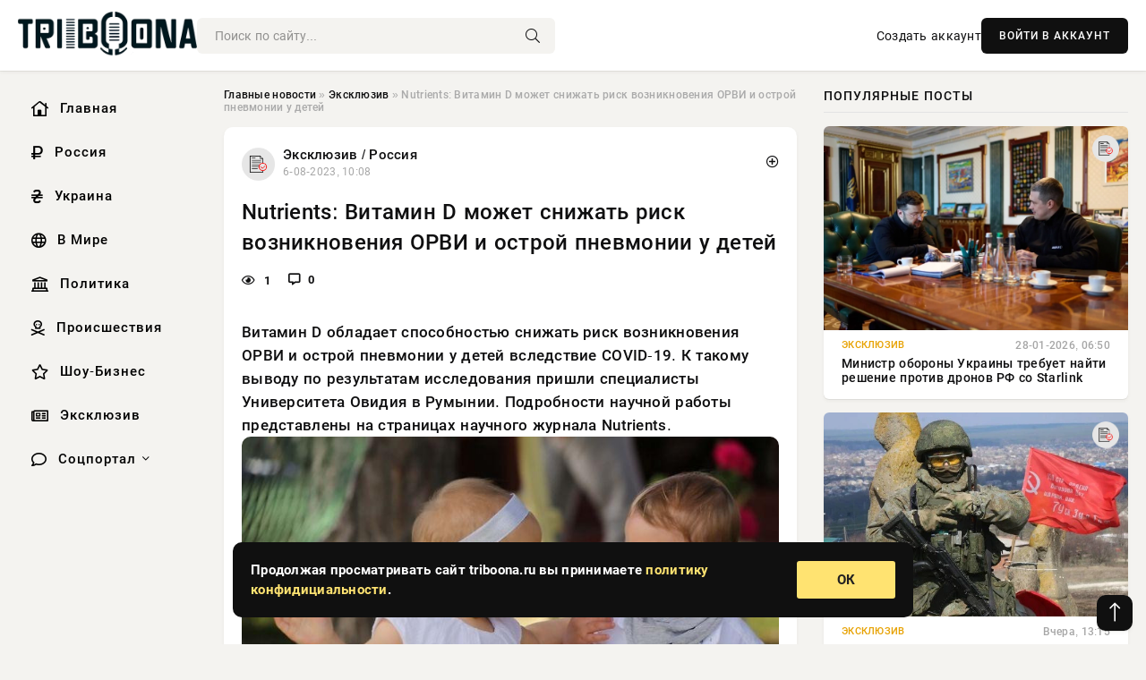

--- FILE ---
content_type: text/html; charset=utf-8
request_url: https://triboona.ru/exclusive/317974-nutrients-vitamin-d-mozhet-snizhat-risk-vozniknovenija-orvi-i-ostroj-pnevmonii-u-detej.html
body_size: 14302
content:
<!DOCTYPE html>
<html lang="ru">
   <head>
   <title>Nutrients: Витамин D может снижать риск возникновения ОРВИ и острой пневмонии у детей » Информационно аналитический портал «Твоя Свободная трибуна»</title>
<meta charset="utf-8">
<meta name="description" content="Витамин D обладает способностью снижать риск возникновения ОРВИ и острой пневмонии у детей вследствие COVID-19. К такому выводу по результатам исследования пришли специалисты Университета Овидия">
<meta name="keywords" content="Nutrients, способностью, снижать, возникновения, острой, пневмонии, детей, вследствие, COVID, такому, выводу, результатам, обладает, исследования, специалисты, Университета, Овидия, Румынии, Подробности">
<link rel="canonical" href="https://triboona.ru/exclusive/317974-nutrients-vitamin-d-mozhet-snizhat-risk-vozniknovenija-orvi-i-ostroj-pnevmonii-u-detej.html">
<link rel="alternate" type="application/rss+xml" title="Информационно аналитический портал «Твоя Свободная трибуна» RSS" href="https://triboona.ru/rss.xml">
<link rel="preconnect" href="https://triboona.ru/" fetchpriority="high">
<meta property="twitter:title" content="Nutrients: Витамин D может снижать риск возникновения ОРВИ и острой пневмонии у детей » Информационно аналитический портал «Твоя Свободная трибуна»">
<meta property="twitter:url" content="https://triboona.ru/exclusive/317974-nutrients-vitamin-d-mozhet-snizhat-risk-vozniknovenija-orvi-i-ostroj-pnevmonii-u-detej.html">
<meta property="twitter:card" content="summary_large_image">
<meta property="twitter:image" content="https://triboona.ru/uploads/posts/2023-08/1691305693-1deti.jpg">
<meta property="twitter:description" content="Витамин D обладает способностью снижать риск возникновения ОРВИ и острой пневмонии у детей вследствие COVID-19. К такому выводу по результатам исследования пришли специалисты Университета Овидия в Румынии. Подробности научной работы представлены на страницах научного журнала Nutrients. Источник">
<meta property="og:type" content="article">
<meta property="og:site_name" content="Информационно аналитический портал «Твоя Свободная трибуна»">
<meta property="og:title" content="Nutrients: Витамин D может снижать риск возникновения ОРВИ и острой пневмонии у детей » Информационно аналитический портал «Твоя Свободная трибуна»">
<meta property="og:url" content="https://triboona.ru/exclusive/317974-nutrients-vitamin-d-mozhet-snizhat-risk-vozniknovenija-orvi-i-ostroj-pnevmonii-u-detej.html">
<meta property="og:image" content="https://triboona.ru/uploads/posts/2023-08/1691305693-1deti.jpg">
<meta property="og:description" content="Витамин D обладает способностью снижать риск возникновения ОРВИ и острой пневмонии у детей вследствие COVID-19. К такому выводу по результатам исследования пришли специалисты Университета Овидия в Румынии. Подробности научной работы представлены на страницах научного журнала Nutrients. Источник">

<script src="/engine/classes/min/index.php?g=general&amp;v=wwtts"></script>
<script src="/engine/classes/min/index.php?f=engine/classes/js/jqueryui.js,engine/classes/js/dle_js.js&amp;v=wwtts" defer></script>
<script type="application/ld+json">{"@context":"https://schema.org","@graph":[{"@type":"NewsArticle","@context":"https://schema.org/","publisher":{"@type":"Organization","name":"Информационно аналитический портал «Твоя Свободная трибуна»","logo":{"@type":"ImageObject","url":""}},"name":"Nutrients: Витамин D может снижать риск возникновения ОРВИ и острой пневмонии у детей","headline":"Nutrients: Витамин D может снижать риск возникновения ОРВИ и острой пневмонии у детей","mainEntityOfPage":{"@type":"WebPage","@id":"https://triboona.ru/exclusive/317974-nutrients-vitamin-d-mozhet-snizhat-risk-vozniknovenija-orvi-i-ostroj-pnevmonii-u-detej.html"},"datePublished":"2023-08-06T10:08:12+03:00","author":{"@type":"Person","name":"Арестова Татьяна","url":"https://triboona.ru/user/%D0%90%D1%80%D0%B5%D1%81%D1%82%D0%BE%D0%B2%D0%B0+%D0%A2%D0%B0%D1%82%D1%8C%D1%8F%D0%BD%D0%B0/"},"image":["https://triboona.ru/uploads/posts/2023-08/1691305693-1deti.jpg"],"description":"Витамин D обладает способностью снижать риск возникновения ОРВИ и острой пневмонии у детей вследствие COVID-19. К такому выводу по результатам исследования пришли специалисты Университета Овидия в Румынии. Подробности научной работы представлены на страницах научного журнала Nutrients. Источник"},{"@type":"BreadcrumbList","@context":"https://schema.org/","itemListElement":[{"@type":"ListItem","position":1,"item":{"@id":"https://triboona.ru/","name":"Главные новости"}},{"@type":"ListItem","position":2,"item":{"@id":"https://triboona.ru/exclusive/","name":"Эксклюзив"}},{"@type":"ListItem","position":3,"item":{"@id":"https://triboona.ru/exclusive/317974-nutrients-vitamin-d-mozhet-snizhat-risk-vozniknovenija-orvi-i-ostroj-pnevmonii-u-detej.html","name":"Nutrients: Витамин D может снижать риск возникновения ОРВИ и острой пневмонии у детей"}}]}]}</script> 
      <meta name="viewport" content="width=device-width, initial-scale=1.0" />
      <meta name="msapplication-TileColor" content="#e6e6e6">   
      <meta name="theme-color" content="#101010"> 
      <link rel="preload" href="/templates/Default/css/common.css" as="style">
      <link rel="preload" href="/templates/Default/css/styles.css" as="style">
      <link rel="preload" href="/templates/Default/css/engine.css" as="style">
      <link rel="preload" href="/templates/Default/css/fontawesome.css" as="style">
      <link rel="preload" href="/templates/Default/webfonts/manrope-400.woff2" as="font" type="font/woff2" crossorigin>
      <link rel="preload" href="/templates/Default/webfonts/manrope-600.woff2" as="font" type="font/woff2" crossorigin>
      <link rel="preload" href="/templates/Default/webfonts/manrope-700.woff2" as="font" type="font/woff2" crossorigin>
      <link rel="preload" href="/templates/Default/webfonts/fa-light-300.woff2" as="font" type="font/woff2" crossorigin>
      <link href="/templates/Default/css/common.css" type="text/css" rel="stylesheet" />
      <link href="/templates/Default/css/styles.css" type="text/css" rel="stylesheet" />
      <link href="/templates/Default/css/engine.css" type="text/css" rel="stylesheet" /> 
      <link href="/templates/Default/css/fontawesome.css" type="text/css" rel="stylesheet" />
      <link rel="apple-touch-icon" sizes="256x256" href="/templates/Default/favicons/256x256.png">
      <link rel="apple-touch-icon" sizes="192x192" href="/templates/Default/favicons/192x192.png">
      <link rel="apple-touch-icon" sizes="180x180" href="/templates/Default/favicons/180x180.png">
      <link rel="apple-touch-icon" sizes="167x167" href="/templates/Default/favicons/167x167.png">
      <link rel="apple-touch-icon" sizes="152x152" href="/templates/Default/favicons/152x152.png">
      <link rel="apple-touch-icon" sizes="120x120" href="/templates/Default/favicons/120x120.png">
      <link rel="icon" type="image/png" href="/templates/Default/favicons/favicon.png">
      	<!-- Yandex.RTB -->
	<script>window.yaContextCb=window.yaContextCb||[]</script>
	<script src="https://yandex.ru/ads/system/context.js" async></script>
      <meta name="telderi" content="f276d21508be990673cae71f27cce232" />
   </head>
   <body>
      <div class="wrapper">
         <div class="wrapper-container wrapper-main">

            <header class="header d-flex ai-center vw100">
               <a href="/" class="logo" title="Информационно аналитический портал «Твоя Свободная трибуна»"><img src="/templates/Default/dleimages/logo.png" alt="Информационно аналитический портал «Твоя Свободная трибуна»"></a>
               <div class="header__search search-block flex-grow-1">
                  <form id="quicksearch" method="post">
                     <input type="hidden" name="do" value="search">
                     <input type="hidden" name="subaction" value="search">
                     <input class="search-block__input" id="story" name="story" placeholder="Поиск по сайту..." type="text" autocomplete="off">
                     <button class="search-block__btn" type="submit"><span class="fal fa-search"></span></button>
                  </form>
               </div>
               

               
               <a href="/?do=register" class="header__link">Создать аккаунт</a>
               <button class="header__btn-login js-show-login">ВОЙТИ В АККАУНТ</button>
               

               <button class="header__btn-menu d-none js-show-mobile-menu"><span class="fal fa-bars"></span></button>
            </header>

            <div class="content">
               <div class="cols">

                  <!-- MENU START -->
                  <aside class="col-side">
                     <ul class="side-nav js-this-in-mobile-menu">
                        <li><a href="/"><i class="far fa-home-lg"></i> Главная</a></li>
                        <li><a href="/russia/"><i class="far fa-ruble-sign"></i> Россия</a></li>
                        <li><a href="/ukraine/"><i class="far fa-hryvnia"></i> Украина</a></li>
                        <li><a href="/world/"><i class="far fa-globe"></i> В Мире</a></li>
                        <li><a href="/policy/"><i class="far fa-landmark"></i> Политика</a></li>
                        <li><a href="/incidents/"><i class="far fa-skull-crossbones"></i> Происшествия</a></li>
                        <li><a href="/show-business/"><i class="far fa-star"></i> Шоу-Бизнес</a></li>
                        <li><a href="/exclusive/"><i class="far fa-newspaper"></i> Эксклюзив</a></li>
                        <li class="submenu"><a href="/social/"><i class="far fa-comment"></i> Соцпортал</a>
                           <ul class="nav__list side-nav" style="position: unset !important">
                              <li class="nav__list-hidden"><a href="/social/goroskop/"><i class="far fa-planet-ringed"></i> Гороскопы</a></li>
                              <li class="nav__list-hidden"><a href="/social/primeti/"><i class="far fa-map-signs"></i> Приметы</a></li>
                              <li class="nav__list-hidden"><a href="/social/ezoterika/"><i class="far fa-sparkles"></i> Эзотерика</a></li>
                              <li class="nav__list-hidden"><a href="/social/prazdniki/"><i class="far fa-gift"></i> Праздники</a></li>
                              <li class="nav__list-hidden"><a href="/social/zdorove/"><i class="far fa-heart"></i> Здоровье</a></li>
                              <li class="nav__list-hidden"><a href="/social/psihologiya/"><i class="far fa-head-side-brain"></i> Психология</a></li>
                              <li class="nav__list-hidden"><a href="/social/dlya-zhenshchin/"><i class="far fa-venus-double"></i> Для женщин</a></li>
                              <li class="nav__list-hidden"><a href="/social/sad-ogorod/"><i class="far fa-seedling"></i> Сад-огород</a></li>
                           </ul>
                        </li>
                     </ul>
                  </aside>
                  <!-- MENU END -->
                  
                  <main class="col-main">
                    
                         
                        <div class="speedbar"><div class="over"><a href="https://triboona.ru/">Главные новости</a>  »  <a href="https://triboona.ru/exclusive/">Эксклюзив</a>  »  Nutrients: Витамин D может снижать риск возникновения ОРВИ и острой пневмонии у детей</div></div>
                        

                     <div class="content-block d-grid" id="content-block">
                        

                        
                        <div class="short">
	<div class="info-block">
	   <div class="info-body">
		  <a href="https://triboona.ru/exclusive/" class="info-img" title="Эксклюзив  /  Россия"><img src="/uploads/icons/exclusive.png" alt="Эксклюзив  /  Россия"></a>
		  <div class="info-title"><a href="https://triboona.ru/exclusive/" class="author_name">Эксклюзив  /  Россия</a></div>
		  <div class="info-meta">
			 <time datetime="6-08-2023, 10:08" class="ago" title="6-08-2023, 10:08">6-08-2023, 10:08</time>
			 
		  </div>
	   </div>
        <div class="dosuga-post-head-mark">    
            <a href="#" class="js-show-login" title="Сохранить"><i class="far fa-plus-circle"></i></a>
                    
		</div> 
	</div>
	<div class="yz_short_body">
	   <h1 class="dn-short-t">Nutrients: Витамин D может снижать риск возникновения ОРВИ и острой пневмонии у детей</h1>
	   <div class="content_top_met">
	   	  <div class="f_eye"><i class="far fa-eye"></i> 1</div>
		  <a id="dle-comm-link" href="#comment">
			 <div class="f_link"><i class="far fa-comment-alt"></i> 0</div>
		  </a>
		  <div class="f_info">
		  </div>
	   </div>
	   <div class="page__text full-text clearfix">
	   	  <div style="margin-bottom: 20px">
		 	 
		  </div>
		  <b>Витамин D обладает способностью снижать риск возникновения ОРВИ и острой пневмонии у детей вследствие COVID-19. К такому выводу по результатам исследования пришли специалисты Университета Овидия в Румынии. Подробности научной работы представлены на страницах научного журнала Nutrients.</b><br><div align="center"><!--dle_image_begin:https://triboona.ru/uploads/posts/2023-08/1691305693-1deti.jpg|--><img src="/uploads/posts/2023-08/1691305693-1deti.jpg" style="max-width:100%;" alt="Nutrients: Витамин D может снижать риск возникновения ОРВИ и острой пневмонии у детей"><!--dle_image_end--></div><br><span class="img-copy-author">Источник изображения: Pixnio.com<br></span><br>Ученые давно занимаются проверкой гипотезы о том, что дети, у которых наблюдается дефицит витамина D, более восприимчивы к острым респираторным вирусным инфекциям, однако полученные данные считались противоречивыми. В новом исследовании румынские специалисты провели анализ сведений более двух десятков научных публикаций, посвященных этой тематике. Суммарно в них шла речь о здоровье 4 786 детей и подростков в возрасте до 19 лет. Оказалось, между заболеваемостью ОРВИ, в том числе COVID-19, и уровнем витамина D присутствует определенная взаимосвязь. Чем выше был уровень полезного вещества в организме, тем реже болели дети.<br>Ученые уверены, что это связано со способностью витамина D снижать уровень воспаления в организме. Другая работа позволила сделать вывод о том, что концентрация 25(OH)D выше 75,0 нмоль/л значительно снижает риск возникновения острой пневмонии и ее рецидива. Ученые уверены, что витамин D в таком количестве усиливает синтез антител, что способствует нормальной работе иммунных клеток моноцитов и макрофагов.<br><br>Между тем авторы работы не рекомендуют детям употреблять холекальциферол. Дело в том, что экспериментальные данные нередко противоречат наблюдениям, которые свидетельствуют об эффективности вещества для борьбы с инфекционными заболеваниями. Ученые намерены продолжить заниматься изучением влияния биологически активного вещества на иммунитет.<br>Источник: www.gazeta.ru
		  <div style="margin-top: 20px">
		  	
		  </div>
	   </div>
	</div>
	<div class="page__tags d-flex">
	   
	</div>
	<div class="content_like">
	   <div class="df_like">
		  <a href="#" onclick="doRate('plus', '317974'); return false;" >
		  <i title="Мне нравится" class="far fa-thumbs-up"></i> <span><span data-likes-id="317974">0</span></span>
		  </a>
	   </div>
	   <div class="df_dlike">
		  <a href="#" onclick="doRate('minus', '317974'); return false;" >
		  <i title="Мне не нравится" class="far fa-thumbs-down"></i> <span><span data-dislikes-id="317974">0</span></span>
		  </a>
	   </div>
	</div>
	<div class="content_footer">
	   <script src="https://yastatic.net/share2/share.js"></script>
	   <div class="ya-share2" data-curtain data-shape="round" data-color-scheme="whiteblack" data-services="vkontakte,odnoklassniki,telegram,whatsapp"></div>
	   <div class="f_info">
		  <a href="javascript:AddComplaint('317974', 'news')"> 
		  <div class="more_jaloba">
			 <svg fill="none" width="15" height="15" stroke="currentColor" stroke-width="1.5" viewBox="0 0 24 24" xmlns="http://www.w3.org/2000/svg" aria-hidden="true">
				<path stroke-linecap="round" stroke-linejoin="round" d="M12 9v3.75m9-.75a9 9 0 11-18 0 9 9 0 0118 0zm-9 3.75h.008v.008H12v-.008z"></path>
			 </svg>
			 ЖАЛОБА
		  </div>
		  </a>
	   </div>
	</div>
 </div>
 <div class="page__comments sect__header">
	<div class="page__comments-header">
		<div class="page__comments-title">0 комментариев</div>
		<div class="page__comments-info">
			<span class="fal fa-exclamation-circle"></span>
			Обсудим?
		</div>
	
	</div>
	<!--dleaddcomments-->
	<!--dlecomments-->
 </div>
 <section class="sect">
	<div class="sect__header sect__title" style="font-weight: 500; font-size: 24px;">Смотрите также:</div>
	<div class="sect__content d-grid">
	   <div class="popular grid-item">
   <div class="popular__img img-responsive">
      <img loading="lazy" src="/uploads/posts/2018-12/15441742931720.jpeg" alt="Ученые: Дефицит витамина D приводит к шизофрении">
      <div class="item__category pi-center"><img src="/uploads/icons/exclusive.png"></div> 
   </div>
   <div class="meta_block">
      <div class="meta_block_cat">Наука и технологии</div>
      <time class="meta_block_date" datetime="7-12-2018, 12:18">7-12-2018, 12:18</time>   
   </div>
   <div class="popular__desc">
      <a class="popular__title expand-link" href="https://triboona.ru/science/146347-uchenye-deficit-vitamina-d-privodit-k-shizofrenii.html">Ученые: Дефицит витамина D приводит к шизофрении</a>
   </div>
 </div><div class="popular grid-item">
   <div class="popular__img img-responsive">
      <img loading="lazy" src="/uploads/posts/2020-05/thumbs/1588405202-167663823.jpg" alt="Дефицит всего лишь одного витамина повышает смертность от Covid-19">
      <div class="item__category pi-center"><img src="/uploads/icons/exclusive.png"></div> 
   </div>
   <div class="meta_block">
      <div class="meta_block_cat">Эксклюзив</div>
      <time class="meta_block_date" datetime="2-05-2020, 10:40">2-05-2020, 10:40</time>   
   </div>
   <div class="popular__desc">
      <a class="popular__title expand-link" href="https://triboona.ru/exclusive/192994-deficit-vsego-lish-odnogo-vitamina-povyshaet-smertnost-ot-covid-19.html">Дефицит всего лишь одного витамина повышает смертность от Covid-19</a>
   </div>
 </div><div class="popular grid-item">
   <div class="popular__img img-responsive">
      <img loading="lazy" src="/uploads/posts/2023-07/thumbs/1689511091-11280.jpg" alt="Дублинский университет: Рожденные во время пандемии дети отстают в развитии речи на 2 года">
      <div class="item__category pi-center"><img src="/uploads/icons/exclusive.png"></div> 
   </div>
   <div class="meta_block">
      <div class="meta_block_cat">Эксклюзив</div>
      <time class="meta_block_date" datetime="16-07-2023, 15:38">16-07-2023, 15:38</time>   
   </div>
   <div class="popular__desc">
      <a class="popular__title expand-link" href="https://triboona.ru/exclusive/311101-dublinskij-universitet-rozhdennye-vo-vremja-pandemii-deti-otstajut-v-razvitii-rechi-na-2-goda.html">Дублинский университет: Рожденные во время пандемии дети отстают в развитии речи на 2 года</a>
   </div>
 </div><div class="popular grid-item">
   <div class="popular__img img-responsive">
      <img loading="lazy" src="/uploads/posts/2022-12/1670436615-11.jpg" alt="Ученые выяснили, что витамин D может предотвратить развитие деменции">
      <div class="item__category pi-center"><img src="/uploads/icons/exclusive.png"></div> 
   </div>
   <div class="meta_block">
      <div class="meta_block_cat">Эксклюзив</div>
      <time class="meta_block_date" datetime="7-12-2022, 21:10">7-12-2022, 21:10</time>   
   </div>
   <div class="popular__desc">
      <a class="popular__title expand-link" href="https://triboona.ru/exclusive/242283-uchenye-vyjasnili-chto-vitamin-d-mozhet-predotvratit-razvitie-demencii.html">Ученые выяснили, что витамин D может предотвратить развитие деменции</a>
   </div>
 </div><div class="popular grid-item">
   <div class="popular__img img-responsive">
      <img loading="lazy" src="/uploads/posts/2023-05/1684050915-1piksabajjpg.jpg" alt="Низкий уровень витамина D повышает риск долгого COVID-19">
      <div class="item__category pi-center"><img src="/uploads/icons/exclusive.png"></div> 
   </div>
   <div class="meta_block">
      <div class="meta_block_cat">Эксклюзив</div>
      <time class="meta_block_date" datetime="14-05-2023, 10:55">14-05-2023, 10:55</time>   
   </div>
   <div class="popular__desc">
      <a class="popular__title expand-link" href="https://triboona.ru/exclusive/283036-nizkij-uroven-vitamina-d-povyshaet-risk-dolgogo-covid-19.html">Низкий уровень витамина D повышает риск долгого COVID-19</a>
   </div>
 </div><div class="popular grid-item">
   <div class="popular__img img-responsive">
      <img loading="lazy" src="/uploads/posts/2023-05/thumbs/1685301304-1xl.jpg" alt="Nutrients: недостаток солнца и витамина D приводит к повышению тревожности">
      <div class="item__category pi-center"><img src="/uploads/icons/exclusive.png"></div> 
   </div>
   <div class="meta_block">
      <div class="meta_block_cat">Медицина и Здоровье</div>
      <time class="meta_block_date" datetime="28-05-2023, 22:15">28-05-2023, 22:15</time>   
   </div>
   <div class="popular__desc">
      <a class="popular__title expand-link" href="https://triboona.ru/medicina-i-zdorovie/288895-nutrients-nedostatok-solnca-i-vitamina-d-privodit-k-povysheniju-trevozhnosti.html">Nutrients: недостаток солнца и витамина D приводит к повышению тревожности</a>
   </div>
 </div><div class="popular grid-item">
   <div class="popular__img img-responsive">
      <img loading="lazy" src="/uploads/posts/2019-09/15693169211ami.jpeg" alt="Ученые: Недостаток витамина D повышает риск диабета">
      <div class="item__category pi-center"><img src="/uploads/icons/exclusive.png"></div> 
   </div>
   <div class="meta_block">
      <div class="meta_block_cat">Эксклюзив</div>
      <time class="meta_block_date" datetime="24-09-2019, 12:22">24-09-2019, 12:22</time>   
   </div>
   <div class="popular__desc">
      <a class="popular__title expand-link" href="https://triboona.ru/exclusive/183909-uchenye-nedostatok-vitamina-d-povyshaet-risk-diabeta.html">Ученые: Недостаток витамина D повышает риск диабета</a>
   </div>
 </div><div class="popular grid-item">
   <div class="popular__img img-responsive">
      <img loading="lazy" src="/uploads/posts/2022-09/thumbs/1662623412-1xl.jpg" alt="Новые исследования показали, что витамин D не защищает от простуды или коронавируса">
      <div class="item__category pi-center"><img src="/uploads/icons/exclusive.png"></div> 
   </div>
   <div class="meta_block">
      <div class="meta_block_cat">Наука и технологии</div>
      <time class="meta_block_date" datetime="8-09-2022, 10:50">8-09-2022, 10:50</time>   
   </div>
   <div class="popular__desc">
      <a class="popular__title expand-link" href="https://triboona.ru/science/226075-novye-issledovanija-pokazali-chto-vitamin-d-ne-zaschischaet-ot-prostudy-ili-koronavirusa.html">Новые исследования показали, что витамин D не защищает от простуды или коронавируса</a>
   </div>
 </div><div class="popular grid-item">
   <div class="popular__img img-responsive">
      <img loading="lazy" src="/uploads/posts/2018-12/15459780041rudens-2016-vitamins-d.jpeg" alt="Ученые сомневаются в пользе витамина D">
      <div class="item__category pi-center"><img src="/uploads/icons/exclusive.png"></div> 
   </div>
   <div class="meta_block">
      <div class="meta_block_cat">Наука и технологии</div>
      <time class="meta_block_date" datetime="28-12-2018, 09:20">28-12-2018, 09:20</time>   
   </div>
   <div class="popular__desc">
      <a class="popular__title expand-link" href="https://triboona.ru/science/154372-uchenye-somnevayutsya-v-polze-vitamina-d.html">Ученые сомневаются в пользе витамина D</a>
   </div>
 </div><div class="popular grid-item">
   <div class="popular__img img-responsive">
      <img loading="lazy" src="/uploads/posts/2023-06/thumbs/1688119453-1alc.jpg" alt="BMJ Medicine: Высокая мышечная масса может защищать от болезни Альцгеймера">
      <div class="item__category pi-center"><img src="/uploads/icons/exclusive.png"></div> 
   </div>
   <div class="meta_block">
      <div class="meta_block_cat">Эксклюзив</div>
      <time class="meta_block_date" datetime="30-06-2023, 13:04">30-06-2023, 13:04</time>   
   </div>
   <div class="popular__desc">
      <a class="popular__title expand-link" href="https://triboona.ru/exclusive/303957-bmj-medicine-vysokaja-myshechnaja-massa-mozhet-zaschischat-ot-bolezni-alcgejmera.html">BMJ Medicine: Высокая мышечная масса может защищать от болезни Альцгеймера</a>
   </div>
 </div><div class="popular grid-item">
   <div class="popular__img img-responsive">
      <img loading="lazy" src="/uploads/posts/2023-07/thumbs/1689503763-11280.jpg" alt="Кроссворды и шахматы названы лучшими хобби для снижения риска деменции">
      <div class="item__category pi-center"><img src="/uploads/icons/exclusive.png"></div> 
   </div>
   <div class="meta_block">
      <div class="meta_block_cat">Эксклюзив</div>
      <time class="meta_block_date" datetime="16-07-2023, 13:36">16-07-2023, 13:36</time>   
   </div>
   <div class="popular__desc">
      <a class="popular__title expand-link" href="https://triboona.ru/exclusive/311056-krossvordy-i-shahmaty-nazvany-luchshimi-hobbi-dlja-snizhenija-riska-demencii.html">Кроссворды и шахматы названы лучшими хобби для снижения риска деменции</a>
   </div>
 </div><div class="popular grid-item">
   <div class="popular__img img-responsive">
      <img loading="lazy" src="/uploads/posts/2023-05/thumbs/1684914941-1skrinshot-24-05-2023-082112.jpg" alt="JAMA: Высокие дозы витамина D предотвращают проблемы с психикой у детей в будущем">
      <div class="item__category pi-center"><img src="/uploads/icons/exclusive.png"></div> 
   </div>
   <div class="meta_block">
      <div class="meta_block_cat">Эксклюзив</div>
      <time class="meta_block_date" datetime="24-05-2023, 10:55">24-05-2023, 10:55</time>   
   </div>
   <div class="popular__desc">
      <a class="popular__title expand-link" href="https://triboona.ru/exclusive/287211-jama-vysokie-dozy-vitamina-d-predotvraschajut-problemy-s-psihikoj-u-detej-v-buduschem.html">JAMA: Высокие дозы витамина D предотвращают проблемы с психикой у детей в будущем</a>
   </div>
 </div>
	</div>
 </section>

                        

                     </div>
                  </main>

                  <aside class="col-side">

                     <div class="side-block">
                        <div class="side-block__title">Популярные посты</div>
                        <div class="side-block__content">
                        <div class="popular grid-item">
   <div class="popular__img img-responsive">
      <img loading="lazy" src="/uploads/posts/2026-01/thumbs/1769573735-118-35-58.webp" alt="Министр обороны Украины требует найти решение против дронов РФ со Starlink">
      <div class="item__category pi-center"><img src="/uploads/icons/exclusive.png"></div> 
   </div>
   <div class="meta_block">
      <div class="meta_block_cat">Эксклюзив</div>
      <time class="meta_block_date" datetime="28-01-2026, 06:50">28-01-2026, 06:50</time>   
   </div>
   <div class="popular__desc">
      <a class="popular__title expand-link" href="https://triboona.ru/exclusive/402450-ministr-oborony-ukrainy-trebuet-najti-reshenie-protiv-dronov-rf-so-starlink.html">Министр обороны Украины требует найти решение против дронов РФ со Starlink</a>
   </div>
 </div><div class="popular grid-item">
   <div class="popular__img img-responsive">
      <img loading="lazy" src="/uploads/posts/2026-01/1769686526-13599.webp" alt="Когда можно ожидать полного завершения СВО: о сроках окончания боёв рассказали эксперты, подробности на 29.01.2026">
      <div class="item__category pi-center"><img src="/uploads/icons/exclusive.png"></div> 
   </div>
   <div class="meta_block">
      <div class="meta_block_cat">Эксклюзив</div>
      <time class="meta_block_date" datetime="Вчера, 13:15">Вчера, 13:15</time>   
   </div>
   <div class="popular__desc">
      <a class="popular__title expand-link" href="https://triboona.ru/exclusive/402592-kogda-mozhno-ozhidat-polnogo-zavershenija-svo-o-srokah-okonchanija-boev-rasskazali-jeksperty-podrobnosti-na-29012026.html">Когда можно ожидать полного завершения СВО: о сроках окончания боёв рассказали эксперты, подробности на 29.01.2026</a>
   </div>
 </div><div class="popular grid-item">
   <div class="popular__img img-responsive">
      <img loading="lazy" src="/uploads/posts/2026-01/thumbs/1769642712-1original.webp" alt="Жизель Бундхен показала редкие фото с мужем, годовалым сыном и детьми от Тома Брэди">
      <div class="item__category pi-center"><img src="/uploads/icons/show-business.png"></div> 
   </div>
   <div class="meta_block">
      <div class="meta_block_cat">Шоу-Бизнес</div>
      <time class="meta_block_date" datetime="Вчера, 01:39">Вчера, 01:39</time>   
   </div>
   <div class="popular__desc">
      <a class="popular__title expand-link" href="https://triboona.ru/show-business/402537-zhizel-bundhen-pokazala-redkie-foto-s-muzhem-godovalym-synom-i-detmi-ot-toma-brjedi.html">Жизель Бундхен показала редкие фото с мужем, годовалым сыном и детьми от Тома Брэди</a>
   </div>
 </div><div class="popular grid-item">
   <div class="popular__img img-responsive">
      <img loading="lazy" src="/uploads/posts/2026-01/1769512511-15689.webp" alt="Когда можно ожидать полного завершения СВО: о новых сроках окончания боёв рассказали эксперты, подробности на 27.01.2026">
      <div class="item__category pi-center"><img src="/uploads/icons/exclusive.png"></div> 
   </div>
   <div class="meta_block">
      <div class="meta_block_cat">Эксклюзив</div>
      <time class="meta_block_date" datetime="27-01-2026, 13:34">27-01-2026, 13:34</time>   
   </div>
   <div class="popular__desc">
      <a class="popular__title expand-link" href="https://triboona.ru/exclusive/402386-kogda-mozhno-ozhidat-polnogo-zavershenija-svo-o-novyh-srokah-okonchanija-boev-rasskazali-jeksperty-podrobnosti-na-27012026.html">Когда можно ожидать полного завершения СВО: о новых сроках окончания боёв рассказали эксперты, подробности на 27.01.2026</a>
   </div>
 </div>                           
                        </div>
                     </div>
                     <div class="side-block">
                        <div class="side-block__title">Выбор редакции</div>
                        <div class="side-block__content">
                        <div class="int d-flex ai-center">
    <div class="int__img img-fit-cover">
       <img loading="lazy" src="https://www.1rre.ru/wp-content/uploads/2024/12/oreshnik.jpeg" alt="Россия готова к решающему удару: ‘Орешниковая весна’ после ‘чёрной зимы">
    </div>
    <div class="int__desc flex-grow-1">
       <a class="int__title expand-link" href="https://triboona.ru/social/402554-rossija-gotova-k-reshajuschemu-udaru-oreshnikovaja-vesna-posle-chernoj-zimy.html">
          <div class="line-clamp">Россия готова к решающему удару: ‘Орешниковая весна’ после ‘чёрной зимы</div>
       </a>
    </div>
 </div><div class="int d-flex ai-center">
    <div class="int__img img-fit-cover">
       <img loading="lazy" src="/uploads/posts/2026-01/thumbs/1769667313-15.webp" alt="От России снова добиваются «энергетического перемирия» и «гуманитарных шагов»">
    </div>
    <div class="int__desc flex-grow-1">
       <a class="int__title expand-link" href="https://triboona.ru/exclusive/402563-ot-rossii-snova-dobivajutsja-jenergeticheskogo-peremirija-i-gumanitarnyh-shagov.html">
          <div class="line-clamp">От России снова добиваются «энергетического перемирия» и «гуманитарных шагов»</div>
       </a>
    </div>
 </div><div class="int d-flex ai-center">
    <div class="int__img img-fit-cover">
       <img loading="lazy" src="/uploads/posts/2026-01/1769673317-14488.webp" alt="ВС России увеличивают темпы продвижения в зоне СВО: свежая карта боевых действий на 29 января 2026">
    </div>
    <div class="int__desc flex-grow-1">
       <a class="int__title expand-link" href="https://triboona.ru/exclusive/402572-vs-rossii-uvelichivajut-tempy-prodvizhenija-v-zone-svo-svezhaja-karta-boevyh-dejstvij-na-29-janvarja-2026.html">
          <div class="line-clamp">ВС России увеличивают темпы продвижения в зоне СВО: свежая карта боевых действий на 29 января 2026</div>
       </a>
    </div>
 </div><div class="int d-flex ai-center">
    <div class="int__img img-fit-cover">
       <img loading="lazy" src="/uploads/posts/2026-01/thumbs/1769592631-1kiberbezopasnost-esss.webp" alt="Франция запретит госслужащим использовать американские конференц-платформы">
    </div>
    <div class="int__desc flex-grow-1">
       <a class="int__title expand-link" href="https://triboona.ru/exclusive/402476-francija-zapretit-gossluzhaschim-ispolzovat-amerikanskie-konferenc-platformy.html">
          <div class="line-clamp">Франция запретит госслужащим использовать американские конференц-платформы</div>
       </a>
    </div>
 </div>  
                        </div>
                     </div>

                     <!--814a5398--><!--814a5398--><!--36203d9a--><!--36203d9a-->

                     <div class="side-block side-block--sticky hm">
                        
                     </div>

                  </aside>

               </div>
               <!-- END COLS -->
            </div>

         <!-- FOOTER START -->
         <footer class="footer d-flex ai-center vw100">
            <div class="footer__copyright">
               <a href="/o-proekte.html" rel="nofollow">О проекте</a>
               <a href="/redakcija.html" rel="nofollow">Редакция</a>
               <a href="/politika-konfidencialnosti.html" rel="nofollow">Политика конфиденциальности</a>
               <a href="/kontakty.html" rel="nofollow">Реклама</a> 
               <a href="/kontakty.html" rel="nofollow">Контакты</a>
            </div>
            <div class="footer__text icon-at-left" style="line-height: 20px;">
               Использование любых материалов, размещённых на сайте, разрешается при условии активной ссылки на наш сайт.
               При копировании материалов для интернет-изданий – обязательна прямая открытая для поисковых систем гиперссылка. Ссылка должна быть размещена в независимости от полного либо частичного использования материалов. Гиперссылка (для интернет- изданий) – должна быть размещена в подзаголовке или в первом абзаце материала.
               Все материалы, содержащиеся на веб-сайте triboona.ru, защищены законом об авторском праве. Фотографии и прочие материалы являются собственностью их авторов и представлены исключительно для некоммерческого использования и ознакомления , если не указано иное. Несанкционированное использование таких материалов может нарушать закон об авторском праве, торговой марке и другие законы.

               <div style="margin-top: 20px;">
                  <p>
                     <span style="font-size:12px">* В России признаны иноагентами: Киселёв Евгений Алекссевич, WWF, Белый Руслан Викторович, Анатолий Белый (Вайсман), Касьянов Михаил Михайлович, Бер Илья Леонидович, Троянова Яна Александровна, Галкин Максим Александрович, Макаревич Андрей Вадимович, Шац Михаил Григорьевич, Гордон Дмитрий Ильич, Лазарева Татьяна Юрьевна, Чичваркин Евгений Александрович, Ходорковский Михаил Борисович, Каспаров Гарри Кимович, Моргенштерн Алишер Тагирович (Алишер Валеев), Невзоров Александр Глебович, Венедиктов Алексей Алексеевич, Дудь Юрий Александрович, Фейгин Марк Захарович, Киселев Евгений Алексеевич, Шендерович Виктор Анатольевич, Гребенщиков Борис Борисович, Максакова-Игенбергс Мария Петровна, Слепаков Семен Сергеевич, Покровский Максим Сергеевич, Варламов Илья Александрович, Рамазанова Земфира Талгатовна, Прусикин Илья Владимирович, Смольянинов Артур Сергеевич, Федоров Мирон Янович (Oxxxymiron), Алексеев Иван Александрович (Noize MC), Дремин Иван Тимофеевич (Face), Гырдымова Елизавета Андреевна (Монеточка), Игорь(Егор) Михайлович Бортник (Лёва Би-2).</span>
                  </p>
                  <br />
                  <p>
                     <span style="font-size:12px">* Экстремисты и террористы, запрещенные в РФ:&nbsp;Meta (Facebook и Instagram),&nbsp;</span>Русский добровольческий корпус (РДК),&nbsp;<span style="font-size:12px">Правый сектор, Украинская повстанческая армия (УПА), ИГИЛ, полк Азов, Джебхат ан-Нусра, Национал-Большевистская партия (НБП), Аль-Каида, УНА-УНСО, Талибан, Меджлис крымско-татарского народа, Свидетели Иеговы, Мизантропик Дивижн, Братство, Артподготовка, Тризуб им. Степана Бандеры, НСО, Славянский союз, Формат-18, Хизб ут-Тахрир, Исламская партия Туркестана, Хайят Тахрир аш-Шам, Таухид валь-Джихад, АУЕ, Братья мусульмане, Колумбайн, Навальный, К. Буданов.</span>
                  </p>
                  <br />
                  <p>
                     <span style="font-size:12px">* СМИ — иностранные агенты: Телеканал «Дождь», Медуза, Голос Америки, Idel. Реалии, Кавказ. Реалии, Крым. Реалии, ТК&nbsp;Настоящее Время, The Insider,&nbsp;</span>Deutsche&nbsp;Welle,&nbsp;<span style="font-size:12px">Проект, Azatliq Radiosi, «Радио Свободная Европа/Радио Свобода» (PCE/PC), Сибирь. Реалии, Фактограф, Север. Реалии, MEDIUM-ORIENT, Bellingcat, Пономарев Л. А., Савицкая Л.А., Маркелов С.Е., Камалягин Д.Н., Апахончич Д.А.,&nbsp;Толоконникова Н.А., Гельман М.А., Шендерович В.А., Верзилов П.Ю., Баданин Р.С., Гордон.</span>
                  </p>
                  <br />
                  <p>
                     <span style="font-size:12px">* Организации — иностранные агенты: Альянс Врачей, Агора, Голос, Гражданское содействие, Династия (фонд), За&nbsp;права человека, Комитет против пыток, Левада-Центр, Мемориал, Молодая Карелия, Московская школа гражданского просвещения, Пермь-36, Ракурс, Русь Сидящая, Сахаровский центр, Сибирский экологический центр, ИАЦ Сова, Союз комитетов солдатских матерей России, Фонд борьбы с&nbsp;коррупцией (ФБК), Фонд защиты гласности, Фонд свободы информации, Центр «Насилию.нет», Центр защиты прав СМИ, Transparency International.</span>
                  </p>
               </div>

               <p class="copyright mb-0" style="margin-top: 20px;">Copyright &copy; 2026, Информационно аналитический портал «Твоя Свободная трибуна». Все права защищены.</p>
               <div class="adult_foot">18+</div>
            </div>
         </footer>
         <!-- FOOTER END -->

         </div>
         <!-- END WRAPPER-MAIN -->
      </div>
      <!-- END WRAPPER -->
      
      <script>
<!--
var dle_root       = '/';
var dle_admin      = '';
var dle_login_hash = '48ded4d5bf31078fbc523a58a49bc6f768cb5293';
var dle_group      = 5;
var dle_link_type  = 1;
var dle_skin       = 'Default';
var dle_wysiwyg    = 0;
var dle_min_search = '4';
var dle_act_lang   = ["Подтвердить", "Отмена", "Вставить", "Отмена", "Сохранить", "Удалить", "Загрузка. Пожалуйста, подождите..."];
var menu_short     = 'Быстрое редактирование';
var menu_full      = 'Полное редактирование';
var menu_profile   = 'Просмотр профиля';
var menu_send      = 'Отправить сообщение';
var menu_uedit     = 'Админцентр';
var dle_info       = 'Информация';
var dle_confirm    = 'Подтверждение';
var dle_prompt     = 'Ввод информации';
var dle_req_field  = ["Заполните поле с именем", "Заполните поле с сообщением", "Заполните поле с темой сообщения"];
var dle_del_agree  = 'Вы действительно хотите удалить? Данное действие невозможно будет отменить';
var dle_spam_agree = 'Вы действительно хотите отметить пользователя как спамера? Это приведёт к удалению всех его комментариев';
var dle_c_title    = 'Отправка жалобы';
var dle_complaint  = 'Укажите текст Вашей жалобы для администрации:';
var dle_mail       = 'Ваш e-mail:';
var dle_big_text   = 'Выделен слишком большой участок текста.';
var dle_orfo_title = 'Укажите комментарий для администрации к найденной ошибке на странице:';
var dle_p_send     = 'Отправить';
var dle_p_send_ok  = 'Уведомление успешно отправлено';
var dle_save_ok    = 'Изменения успешно сохранены. Обновить страницу?';
var dle_reply_title= 'Ответ на комментарий';
var dle_tree_comm  = '0';
var dle_del_news   = 'Удалить статью';
var dle_sub_agree  = 'Вы действительно хотите подписаться на комментарии к данной публикации?';
var dle_unsub_agree  = 'Вы действительно хотите отписаться от комментариев к данной публикации?';
var dle_captcha_type  = '0';
var dle_share_interesting  = ["Поделиться ссылкой на выделенный текст", "Twitter", "Facebook", "Вконтакте", "Прямая ссылка:", "Нажмите правой клавишей мыши и выберите «Копировать ссылку»"];
var DLEPlayerLang     = {prev: 'Предыдущий',next: 'Следующий',play: 'Воспроизвести',pause: 'Пауза',mute: 'Выключить звук', unmute: 'Включить звук', settings: 'Настройки', enterFullscreen: 'На полный экран', exitFullscreen: 'Выключить полноэкранный режим', speed: 'Скорость', normal: 'Обычная', quality: 'Качество', pip: 'Режим PiP'};
var DLEGalleryLang    = {CLOSE: 'Закрыть (Esc)', NEXT: 'Следующее изображение', PREV: 'Предыдущее изображение', ERROR: 'Внимание! Обнаружена ошибка', IMAGE_ERROR: 'Не удалось загрузить изображение', TOGGLE_SLIDESHOW: 'Просмотр слайдшоу',TOGGLE_FULLSCREEN: 'Полноэкранный режим', TOGGLE_THUMBS: 'Включить / Выключить уменьшенные копии', ITERATEZOOM: 'Увеличить / Уменьшить', DOWNLOAD: 'Скачать изображение' };
var DLEGalleryMode    = 1;
var DLELazyMode       = 0;
var allow_dle_delete_news   = false;

jQuery(function($){
					setTimeout(function() {
						$.get(dle_root + "engine/ajax/controller.php?mod=adminfunction", { 'id': '317974', action: 'newsread', user_hash: dle_login_hash });
					}, 5000);
});
//-->
</script>
      

<div class="login login--not-logged d-none">
   <div class="login__header d-flex jc-space-between ai-center">
      <div class="login__title stretch-free-width ws-nowrap">Войти <a href="/?do=register">Регистрация</a></div>
      <div class="login__close"><span class="fal fa-times"></span></div>
   </div>
   <form method="post">
      <div class="login__content">
         <div class="login__row">
            <div class="login__caption">E-mail:</div>
            <div class="login__input"><input type="text" name="login_name" id="login_name" placeholder="Ваш e-mail"></div>
            <span class="fal fa-at"></span>
         </div>
         <div class="login__row">
            <div class="login__caption">Пароль: <a href="/?do=lostpassword">Забыли пароль?</a></div>
            <div class="login__input"><input type="password" name="login_password" id="login_password" placeholder="Ваш пароль"></div>
            <span class="fal fa-lock"></span>
         </div>
         <label class="login__row checkbox" for="login_not_save">
         <input type="checkbox" name="login_not_save" id="login_not_save" value="1">
         <span>Не запоминать меня</span>
         </label>
         <div class="login__row">
            <button onclick="submit();" type="submit" title="Вход">Войти на сайт</button>
            <input name="login" type="hidden" id="login" value="submit">
         </div>
      </div>
      <div class="login__social">
         <div class="login__social-caption">Или войти через</div>
         <div class="login__social-btns">
            <a href="" rel="nofollow" target="_blank"><img loading="lazy" src="/templates/Default/dleimages/vk.svg" alt></a>
            <a href="" rel="nofollow" target="_blank"><img loading="lazy" src="/templates/Default/dleimages/ok.svg" alt></a>
            <a href="" rel="nofollow" target="_blank"><img loading="lazy" src="/templates/Default/dleimages/mail.svg" alt></a>
            <a href="" rel="nofollow" target="_blank"><img loading="lazy" src="/templates/Default/dleimages/yandex.svg" alt></a>
         </div>
      </div>
   </form>
</div>

      <div id="scrolltop" style="display: block;"><span class="fal fa-long-arrow-up"></span></div>
      <div class="message-alert">
         <div class="message-alert-in">
            <div class="message-alert-desc">
               <div class="message-alert-text">Продолжая просматривать сайт triboona.ru вы принимаете <a href="/politika-konfidencialnosti.html">политику конфидициальности</a>.</div>
            </div>
            <div class="message-alert-btns">
               <div class="message-btn message-btn-yes">ОК</div>
            </div>
         </div>
      </div>

      <script src="/templates/Default/js/libs.js"></script>

      
      
      <!-- Yandex.Metrika counter -->
<script type="text/javascript" >
   (function(m,e,t,r,i,k,a){m[i]=m[i]||function(){(m[i].a=m[i].a||[]).push(arguments)};
   m[i].l=1*new Date();
   for (var j = 0; j < document.scripts.length; j++) {if (document.scripts[j].src === r) { return; }}
   k=e.createElement(t),a=e.getElementsByTagName(t)[0],k.async=1,k.src=r,a.parentNode.insertBefore(k,a)})
   (window, document, "script", "https://mc.yandex.ru/metrika/tag.js", "ym");

   ym(45019372, "init", {
        clickmap:true,
        trackLinks:true,
        accurateTrackBounce:true
   });
</script>
<noscript><div><img src="https://mc.yandex.ru/watch/45019372" style="position:absolute; left:-9999px;" alt="" /></div></noscript>
<!-- /Yandex.Metrika counter -->

   <script defer src="https://static.cloudflareinsights.com/beacon.min.js/vcd15cbe7772f49c399c6a5babf22c1241717689176015" integrity="sha512-ZpsOmlRQV6y907TI0dKBHq9Md29nnaEIPlkf84rnaERnq6zvWvPUqr2ft8M1aS28oN72PdrCzSjY4U6VaAw1EQ==" data-cf-beacon='{"version":"2024.11.0","token":"302b8ea61b8d4abd920e8b3bbdb1901a","r":1,"server_timing":{"name":{"cfCacheStatus":true,"cfEdge":true,"cfExtPri":true,"cfL4":true,"cfOrigin":true,"cfSpeedBrain":true},"location_startswith":null}}' crossorigin="anonymous"></script>
</body>
</html>